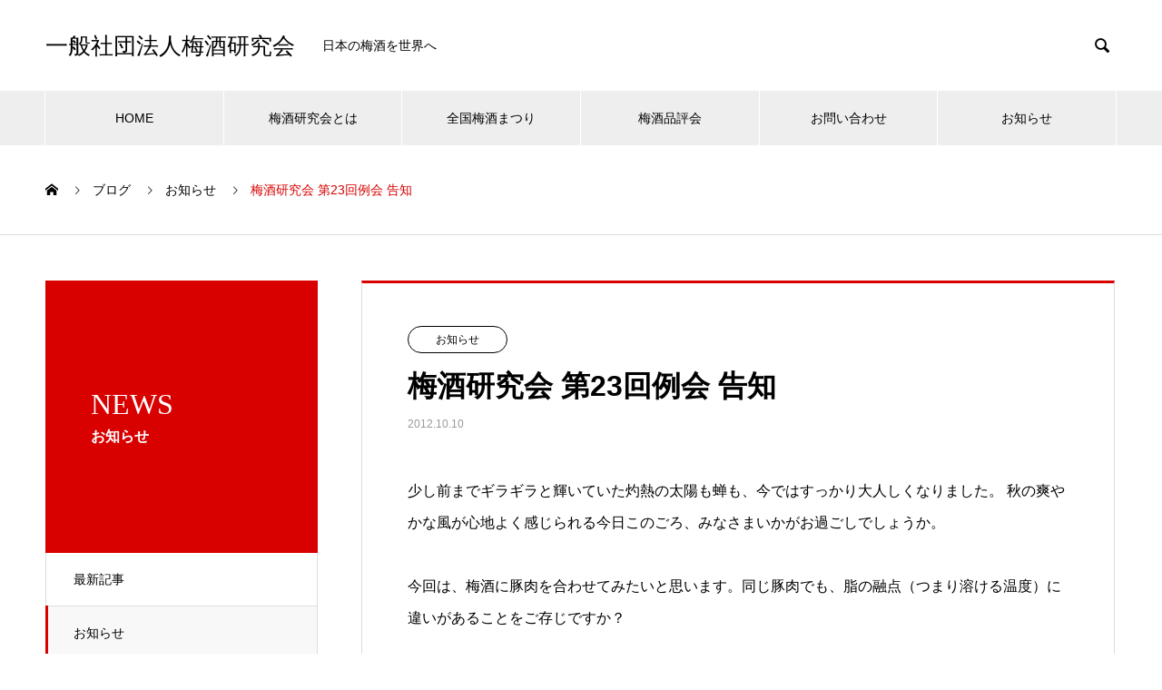

--- FILE ---
content_type: text/html; charset=UTF-8
request_url: https://umeshu-sg.jp/2012/10/10/%E6%A2%85%E9%85%92%E7%A0%94%E7%A9%B6%E4%BC%9A-%E7%AC%AC23%E5%9B%9E%E4%BE%8B%E4%BC%9A-%E5%91%8A%E7%9F%A5/
body_size: 50709
content:
<!DOCTYPE html>
<html lang="ja" prefix="og: http://ogp.me/ns#">
<head>
<meta charset="UTF-8">
  <meta name="viewport" content="width=device-width, initial-scale=1">
  <meta name="description" content="少し前までギラギラと輝いていた灼熱の太陽も蝉も、今ではすっかり大人しくなりました。 秋の爽やかな風が心地よく感じられる今日このごろ、みなさまいかがお過ごしでしょうか。今回は、梅酒に豚肉を合わせてみたいと思います。">
  <title>梅酒研究会 第23回例会 告知 &#8211; 一般社団法人梅酒研究会</title>
<meta name='robots' content='max-image-preview:large' />
<link rel="alternate" type="application/rss+xml" title="一般社団法人梅酒研究会 &raquo; フィード" href="https://umeshu-sg.jp/feed/" />
<link rel="alternate" title="oEmbed (JSON)" type="application/json+oembed" href="https://umeshu-sg.jp/wp-json/oembed/1.0/embed?url=https%3A%2F%2Fumeshu-sg.jp%2F2012%2F10%2F10%2F%25e6%25a2%2585%25e9%2585%2592%25e7%25a0%2594%25e7%25a9%25b6%25e4%25bc%259a-%25e7%25ac%25ac23%25e5%259b%259e%25e4%25be%258b%25e4%25bc%259a-%25e5%2591%258a%25e7%259f%25a5%2F" />
<link rel="alternate" title="oEmbed (XML)" type="text/xml+oembed" href="https://umeshu-sg.jp/wp-json/oembed/1.0/embed?url=https%3A%2F%2Fumeshu-sg.jp%2F2012%2F10%2F10%2F%25e6%25a2%2585%25e9%2585%2592%25e7%25a0%2594%25e7%25a9%25b6%25e4%25bc%259a-%25e7%25ac%25ac23%25e5%259b%259e%25e4%25be%258b%25e4%25bc%259a-%25e5%2591%258a%25e7%259f%25a5%2F&#038;format=xml" />
<style id='wp-img-auto-sizes-contain-inline-css' type='text/css'>
img:is([sizes=auto i],[sizes^="auto," i]){contain-intrinsic-size:3000px 1500px}
/*# sourceURL=wp-img-auto-sizes-contain-inline-css */
</style>
<style id='wp-emoji-styles-inline-css' type='text/css'>

	img.wp-smiley, img.emoji {
		display: inline !important;
		border: none !important;
		box-shadow: none !important;
		height: 1em !important;
		width: 1em !important;
		margin: 0 0.07em !important;
		vertical-align: -0.1em !important;
		background: none !important;
		padding: 0 !important;
	}
/*# sourceURL=wp-emoji-styles-inline-css */
</style>
<style id='wp-block-library-inline-css' type='text/css'>
:root{--wp-block-synced-color:#7a00df;--wp-block-synced-color--rgb:122,0,223;--wp-bound-block-color:var(--wp-block-synced-color);--wp-editor-canvas-background:#ddd;--wp-admin-theme-color:#007cba;--wp-admin-theme-color--rgb:0,124,186;--wp-admin-theme-color-darker-10:#006ba1;--wp-admin-theme-color-darker-10--rgb:0,107,160.5;--wp-admin-theme-color-darker-20:#005a87;--wp-admin-theme-color-darker-20--rgb:0,90,135;--wp-admin-border-width-focus:2px}@media (min-resolution:192dpi){:root{--wp-admin-border-width-focus:1.5px}}.wp-element-button{cursor:pointer}:root .has-very-light-gray-background-color{background-color:#eee}:root .has-very-dark-gray-background-color{background-color:#313131}:root .has-very-light-gray-color{color:#eee}:root .has-very-dark-gray-color{color:#313131}:root .has-vivid-green-cyan-to-vivid-cyan-blue-gradient-background{background:linear-gradient(135deg,#00d084,#0693e3)}:root .has-purple-crush-gradient-background{background:linear-gradient(135deg,#34e2e4,#4721fb 50%,#ab1dfe)}:root .has-hazy-dawn-gradient-background{background:linear-gradient(135deg,#faaca8,#dad0ec)}:root .has-subdued-olive-gradient-background{background:linear-gradient(135deg,#fafae1,#67a671)}:root .has-atomic-cream-gradient-background{background:linear-gradient(135deg,#fdd79a,#004a59)}:root .has-nightshade-gradient-background{background:linear-gradient(135deg,#330968,#31cdcf)}:root .has-midnight-gradient-background{background:linear-gradient(135deg,#020381,#2874fc)}:root{--wp--preset--font-size--normal:16px;--wp--preset--font-size--huge:42px}.has-regular-font-size{font-size:1em}.has-larger-font-size{font-size:2.625em}.has-normal-font-size{font-size:var(--wp--preset--font-size--normal)}.has-huge-font-size{font-size:var(--wp--preset--font-size--huge)}.has-text-align-center{text-align:center}.has-text-align-left{text-align:left}.has-text-align-right{text-align:right}.has-fit-text{white-space:nowrap!important}#end-resizable-editor-section{display:none}.aligncenter{clear:both}.items-justified-left{justify-content:flex-start}.items-justified-center{justify-content:center}.items-justified-right{justify-content:flex-end}.items-justified-space-between{justify-content:space-between}.screen-reader-text{border:0;clip-path:inset(50%);height:1px;margin:-1px;overflow:hidden;padding:0;position:absolute;width:1px;word-wrap:normal!important}.screen-reader-text:focus{background-color:#ddd;clip-path:none;color:#444;display:block;font-size:1em;height:auto;left:5px;line-height:normal;padding:15px 23px 14px;text-decoration:none;top:5px;width:auto;z-index:100000}html :where(.has-border-color){border-style:solid}html :where([style*=border-top-color]){border-top-style:solid}html :where([style*=border-right-color]){border-right-style:solid}html :where([style*=border-bottom-color]){border-bottom-style:solid}html :where([style*=border-left-color]){border-left-style:solid}html :where([style*=border-width]){border-style:solid}html :where([style*=border-top-width]){border-top-style:solid}html :where([style*=border-right-width]){border-right-style:solid}html :where([style*=border-bottom-width]){border-bottom-style:solid}html :where([style*=border-left-width]){border-left-style:solid}html :where(img[class*=wp-image-]){height:auto;max-width:100%}:where(figure){margin:0 0 1em}html :where(.is-position-sticky){--wp-admin--admin-bar--position-offset:var(--wp-admin--admin-bar--height,0px)}@media screen and (max-width:600px){html :where(.is-position-sticky){--wp-admin--admin-bar--position-offset:0px}}

/*# sourceURL=wp-block-library-inline-css */
</style><style id='global-styles-inline-css' type='text/css'>
:root{--wp--preset--aspect-ratio--square: 1;--wp--preset--aspect-ratio--4-3: 4/3;--wp--preset--aspect-ratio--3-4: 3/4;--wp--preset--aspect-ratio--3-2: 3/2;--wp--preset--aspect-ratio--2-3: 2/3;--wp--preset--aspect-ratio--16-9: 16/9;--wp--preset--aspect-ratio--9-16: 9/16;--wp--preset--color--black: #000000;--wp--preset--color--cyan-bluish-gray: #abb8c3;--wp--preset--color--white: #ffffff;--wp--preset--color--pale-pink: #f78da7;--wp--preset--color--vivid-red: #cf2e2e;--wp--preset--color--luminous-vivid-orange: #ff6900;--wp--preset--color--luminous-vivid-amber: #fcb900;--wp--preset--color--light-green-cyan: #7bdcb5;--wp--preset--color--vivid-green-cyan: #00d084;--wp--preset--color--pale-cyan-blue: #8ed1fc;--wp--preset--color--vivid-cyan-blue: #0693e3;--wp--preset--color--vivid-purple: #9b51e0;--wp--preset--gradient--vivid-cyan-blue-to-vivid-purple: linear-gradient(135deg,rgb(6,147,227) 0%,rgb(155,81,224) 100%);--wp--preset--gradient--light-green-cyan-to-vivid-green-cyan: linear-gradient(135deg,rgb(122,220,180) 0%,rgb(0,208,130) 100%);--wp--preset--gradient--luminous-vivid-amber-to-luminous-vivid-orange: linear-gradient(135deg,rgb(252,185,0) 0%,rgb(255,105,0) 100%);--wp--preset--gradient--luminous-vivid-orange-to-vivid-red: linear-gradient(135deg,rgb(255,105,0) 0%,rgb(207,46,46) 100%);--wp--preset--gradient--very-light-gray-to-cyan-bluish-gray: linear-gradient(135deg,rgb(238,238,238) 0%,rgb(169,184,195) 100%);--wp--preset--gradient--cool-to-warm-spectrum: linear-gradient(135deg,rgb(74,234,220) 0%,rgb(151,120,209) 20%,rgb(207,42,186) 40%,rgb(238,44,130) 60%,rgb(251,105,98) 80%,rgb(254,248,76) 100%);--wp--preset--gradient--blush-light-purple: linear-gradient(135deg,rgb(255,206,236) 0%,rgb(152,150,240) 100%);--wp--preset--gradient--blush-bordeaux: linear-gradient(135deg,rgb(254,205,165) 0%,rgb(254,45,45) 50%,rgb(107,0,62) 100%);--wp--preset--gradient--luminous-dusk: linear-gradient(135deg,rgb(255,203,112) 0%,rgb(199,81,192) 50%,rgb(65,88,208) 100%);--wp--preset--gradient--pale-ocean: linear-gradient(135deg,rgb(255,245,203) 0%,rgb(182,227,212) 50%,rgb(51,167,181) 100%);--wp--preset--gradient--electric-grass: linear-gradient(135deg,rgb(202,248,128) 0%,rgb(113,206,126) 100%);--wp--preset--gradient--midnight: linear-gradient(135deg,rgb(2,3,129) 0%,rgb(40,116,252) 100%);--wp--preset--font-size--small: 13px;--wp--preset--font-size--medium: 20px;--wp--preset--font-size--large: 36px;--wp--preset--font-size--x-large: 42px;--wp--preset--spacing--20: 0.44rem;--wp--preset--spacing--30: 0.67rem;--wp--preset--spacing--40: 1rem;--wp--preset--spacing--50: 1.5rem;--wp--preset--spacing--60: 2.25rem;--wp--preset--spacing--70: 3.38rem;--wp--preset--spacing--80: 5.06rem;--wp--preset--shadow--natural: 6px 6px 9px rgba(0, 0, 0, 0.2);--wp--preset--shadow--deep: 12px 12px 50px rgba(0, 0, 0, 0.4);--wp--preset--shadow--sharp: 6px 6px 0px rgba(0, 0, 0, 0.2);--wp--preset--shadow--outlined: 6px 6px 0px -3px rgb(255, 255, 255), 6px 6px rgb(0, 0, 0);--wp--preset--shadow--crisp: 6px 6px 0px rgb(0, 0, 0);}:where(.is-layout-flex){gap: 0.5em;}:where(.is-layout-grid){gap: 0.5em;}body .is-layout-flex{display: flex;}.is-layout-flex{flex-wrap: wrap;align-items: center;}.is-layout-flex > :is(*, div){margin: 0;}body .is-layout-grid{display: grid;}.is-layout-grid > :is(*, div){margin: 0;}:where(.wp-block-columns.is-layout-flex){gap: 2em;}:where(.wp-block-columns.is-layout-grid){gap: 2em;}:where(.wp-block-post-template.is-layout-flex){gap: 1.25em;}:where(.wp-block-post-template.is-layout-grid){gap: 1.25em;}.has-black-color{color: var(--wp--preset--color--black) !important;}.has-cyan-bluish-gray-color{color: var(--wp--preset--color--cyan-bluish-gray) !important;}.has-white-color{color: var(--wp--preset--color--white) !important;}.has-pale-pink-color{color: var(--wp--preset--color--pale-pink) !important;}.has-vivid-red-color{color: var(--wp--preset--color--vivid-red) !important;}.has-luminous-vivid-orange-color{color: var(--wp--preset--color--luminous-vivid-orange) !important;}.has-luminous-vivid-amber-color{color: var(--wp--preset--color--luminous-vivid-amber) !important;}.has-light-green-cyan-color{color: var(--wp--preset--color--light-green-cyan) !important;}.has-vivid-green-cyan-color{color: var(--wp--preset--color--vivid-green-cyan) !important;}.has-pale-cyan-blue-color{color: var(--wp--preset--color--pale-cyan-blue) !important;}.has-vivid-cyan-blue-color{color: var(--wp--preset--color--vivid-cyan-blue) !important;}.has-vivid-purple-color{color: var(--wp--preset--color--vivid-purple) !important;}.has-black-background-color{background-color: var(--wp--preset--color--black) !important;}.has-cyan-bluish-gray-background-color{background-color: var(--wp--preset--color--cyan-bluish-gray) !important;}.has-white-background-color{background-color: var(--wp--preset--color--white) !important;}.has-pale-pink-background-color{background-color: var(--wp--preset--color--pale-pink) !important;}.has-vivid-red-background-color{background-color: var(--wp--preset--color--vivid-red) !important;}.has-luminous-vivid-orange-background-color{background-color: var(--wp--preset--color--luminous-vivid-orange) !important;}.has-luminous-vivid-amber-background-color{background-color: var(--wp--preset--color--luminous-vivid-amber) !important;}.has-light-green-cyan-background-color{background-color: var(--wp--preset--color--light-green-cyan) !important;}.has-vivid-green-cyan-background-color{background-color: var(--wp--preset--color--vivid-green-cyan) !important;}.has-pale-cyan-blue-background-color{background-color: var(--wp--preset--color--pale-cyan-blue) !important;}.has-vivid-cyan-blue-background-color{background-color: var(--wp--preset--color--vivid-cyan-blue) !important;}.has-vivid-purple-background-color{background-color: var(--wp--preset--color--vivid-purple) !important;}.has-black-border-color{border-color: var(--wp--preset--color--black) !important;}.has-cyan-bluish-gray-border-color{border-color: var(--wp--preset--color--cyan-bluish-gray) !important;}.has-white-border-color{border-color: var(--wp--preset--color--white) !important;}.has-pale-pink-border-color{border-color: var(--wp--preset--color--pale-pink) !important;}.has-vivid-red-border-color{border-color: var(--wp--preset--color--vivid-red) !important;}.has-luminous-vivid-orange-border-color{border-color: var(--wp--preset--color--luminous-vivid-orange) !important;}.has-luminous-vivid-amber-border-color{border-color: var(--wp--preset--color--luminous-vivid-amber) !important;}.has-light-green-cyan-border-color{border-color: var(--wp--preset--color--light-green-cyan) !important;}.has-vivid-green-cyan-border-color{border-color: var(--wp--preset--color--vivid-green-cyan) !important;}.has-pale-cyan-blue-border-color{border-color: var(--wp--preset--color--pale-cyan-blue) !important;}.has-vivid-cyan-blue-border-color{border-color: var(--wp--preset--color--vivid-cyan-blue) !important;}.has-vivid-purple-border-color{border-color: var(--wp--preset--color--vivid-purple) !important;}.has-vivid-cyan-blue-to-vivid-purple-gradient-background{background: var(--wp--preset--gradient--vivid-cyan-blue-to-vivid-purple) !important;}.has-light-green-cyan-to-vivid-green-cyan-gradient-background{background: var(--wp--preset--gradient--light-green-cyan-to-vivid-green-cyan) !important;}.has-luminous-vivid-amber-to-luminous-vivid-orange-gradient-background{background: var(--wp--preset--gradient--luminous-vivid-amber-to-luminous-vivid-orange) !important;}.has-luminous-vivid-orange-to-vivid-red-gradient-background{background: var(--wp--preset--gradient--luminous-vivid-orange-to-vivid-red) !important;}.has-very-light-gray-to-cyan-bluish-gray-gradient-background{background: var(--wp--preset--gradient--very-light-gray-to-cyan-bluish-gray) !important;}.has-cool-to-warm-spectrum-gradient-background{background: var(--wp--preset--gradient--cool-to-warm-spectrum) !important;}.has-blush-light-purple-gradient-background{background: var(--wp--preset--gradient--blush-light-purple) !important;}.has-blush-bordeaux-gradient-background{background: var(--wp--preset--gradient--blush-bordeaux) !important;}.has-luminous-dusk-gradient-background{background: var(--wp--preset--gradient--luminous-dusk) !important;}.has-pale-ocean-gradient-background{background: var(--wp--preset--gradient--pale-ocean) !important;}.has-electric-grass-gradient-background{background: var(--wp--preset--gradient--electric-grass) !important;}.has-midnight-gradient-background{background: var(--wp--preset--gradient--midnight) !important;}.has-small-font-size{font-size: var(--wp--preset--font-size--small) !important;}.has-medium-font-size{font-size: var(--wp--preset--font-size--medium) !important;}.has-large-font-size{font-size: var(--wp--preset--font-size--large) !important;}.has-x-large-font-size{font-size: var(--wp--preset--font-size--x-large) !important;}
/*# sourceURL=global-styles-inline-css */
</style>

<style id='classic-theme-styles-inline-css' type='text/css'>
/*! This file is auto-generated */
.wp-block-button__link{color:#fff;background-color:#32373c;border-radius:9999px;box-shadow:none;text-decoration:none;padding:calc(.667em + 2px) calc(1.333em + 2px);font-size:1.125em}.wp-block-file__button{background:#32373c;color:#fff;text-decoration:none}
/*# sourceURL=/wp-includes/css/classic-themes.min.css */
</style>
<link rel='stylesheet' id='nano-style-css' href='https://umeshu-sg.jp/wp-content/themes/nano_tcd065/style.css?ver=1.8.2' type='text/css' media='all' />
<script type="text/javascript" src="https://umeshu-sg.jp/wp-includes/js/jquery/jquery.min.js?ver=3.7.1" id="jquery-core-js"></script>
<script type="text/javascript" src="https://umeshu-sg.jp/wp-includes/js/jquery/jquery-migrate.min.js?ver=3.4.1" id="jquery-migrate-js"></script>
<link rel="https://api.w.org/" href="https://umeshu-sg.jp/wp-json/" /><link rel="alternate" title="JSON" type="application/json" href="https://umeshu-sg.jp/wp-json/wp/v2/posts/218" /><link rel="canonical" href="https://umeshu-sg.jp/2012/10/10/%e6%a2%85%e9%85%92%e7%a0%94%e7%a9%b6%e4%bc%9a-%e7%ac%ac23%e5%9b%9e%e4%be%8b%e4%bc%9a-%e5%91%8a%e7%9f%a5/" />
<link rel='shortlink' href='https://umeshu-sg.jp/?p=218' />
<style>
.c-comment__form-submit:hover,.p-cb__item-btn a,.c-pw__btn,.p-readmore__btn:hover,.p-page-links a:hover span,.p-page-links > span,.p-pager a:hover,.p-pager span,.p-pagetop:focus,.p-pagetop:hover,.p-widget__title{background: #d90000}.p-breadcrumb__item{color: #d90000}.widget_nav_menu a:hover,.p-article02 a:hover .p-article02__title{color: #d90000}.p-entry__body a,.custom-html-widget a{color: #d90000}body{font-family: "Segoe UI", Verdana, "游ゴシック", YuGothic, "Hiragino Kaku Gothic ProN", Meiryo, sans-serif}.c-logo,.p-page-header__title,.p-banner__title,.p-cover__title,.p-archive-header__title,.p-article05__title,.p-article09__title,.p-cb__item-title,.p-article11__title,.p-article12__title,.p-index-content01__title,.p-header-content__title,.p-megamenu01__item-list > li > a,.p-article13__title,.p-megamenu02__title,.p-cover__header-title{font-family: "Times New Roman", "游明朝", "Yu Mincho", "游明朝体", "YuMincho", "ヒラギノ明朝 Pro W3", "Hiragino Mincho Pro", "HiraMinProN-W3", "HGS明朝E", "ＭＳ Ｐ明朝", "MS PMincho", serif; font-weight: 500}.p-hover-effect--type1:hover img{-webkit-transform: scale(1.2);transform: scale(1.2)}.l-header__logo a{color: #000000;font-size: 25px}.p-blog__title{color: #000000;font-size: 28px}.p-cat--1{color: ;border: 1px solid }.p-cat--40{color: ;border: 1px solid }.p-cat--3{color: ;border: 1px solid }.p-cat--91{color: #000000;border: 1px solid #000000}.p-cat--5{color: ;border: 1px solid }.p-article04:hover a .p-article04__title{color: #d80100}.p-article06__content{border-left: 4px solid #d80100}.p-article06__title a:hover{color: #d80100}.p-article06__cat:hover{background: #d80100}.l-header{background: #ffffff}.l-header--fixed.is-active{background: #ffffff}.l-header__desc{color: #000000;font-size: 14px}.l-header__nav{background: #eeeeee}.p-global-nav > li > a,.p-menu-btn{color: #000000}.p-global-nav > li > a:hover,.p-global-nav > .current-menu-item > a{background: #d90000;color: #ffffff}.p-global-nav .sub-menu a{background: #d90000;color: #ffffff}.p-global-nav .sub-menu a:hover{background: #a40000;color: #ffffff}.p-global-nav .menu-item-has-children > a > .p-global-nav__toggle::before{border-color: #000000}.p-megamenu02::before{background: #d80100}.p-megamenu02__list a:hover .p-article13__title{color: #d80100}.p-footer-banners{background: #f4f4f4}.p-info{background: #ffffff;color: #000000}.p-info__logo{font-size: 40px}.p-info__desc{color: #000000;font-size: 14px}.p-footer-widgets{background: #ffffff;color: #000000}.p-footer-widget__title{color: #d90000}.p-footer-nav{background: #ffffff;color: #000000}.p-footer-nav a{color: #000000}.p-footer-nav a:hover{color: #000000}.p-copyright{background: #d90000}.p-blog__title,.p-entry,.p-headline,.p-cat-list__title{border-top: 3px solid #d80100}.p-works-entry__header{border-bottom: 3px solid #d80100}.p-article01 a:hover .p-article01__title,.p-article03 a:hover .p-article03__title,.p-article05__link,.p-article08__title a:hover,.p-article09__link,.p-article07 a:hover .p-article07__title,.p-article10 a:hover .p-article10__title{color: #d80100}.p-page-header,.p-list__item a::before,.p-cover__header,.p-works-entry__cat:hover,.p-service-cat-header{background: #d80100}.p-page-header__title,.p-cover__header-title{color: #ffffff;font-size: 32px}.p-page-header__sub,.p-cover__header-sub{color: #ffffff;font-size: 16px}.p-entry__title{font-size: 32px}.p-entry__body{font-size: 16px}@media screen and (max-width: 767px) {.p-blog__title{font-size: 24px}.p-list .is-current > a{color: #d80100}.p-entry__title{font-size: 20px}.p-entry__body{font-size: 14px}}@media screen and (max-width: 1199px) {.p-global-nav > li > a,.p-global-nav > li > a:hover{background: #ffffff;color: #000000}}@media screen and (max-width: 991px) {.p-page-header__title,.p-cover__header-title{font-size: 22px}.p-page-header__sub,.p-cover__header-sub{font-size: 14px}}.c-load--type1 { border: 3px solid rgba(217, 0, 0, 0.2); border-top-color: #d90000; }
</style>
</head>
<body class="wp-singular post-template-default single single-post postid-218 single-format-standard wp-theme-nano_tcd065">

  <div id="site_loader_overlay">
  <div id="site_loader_animation" class="c-load--type1">
      </div>
</div>

  <header id="js-header" class="l-header">
    <div class="l-header__inner l-inner">

      <div class="l-header__logo c-logo">
    <a href="https://umeshu-sg.jp/">一般社団法人梅酒研究会</a>
  </div>

      <p class="l-header__desc">日本の梅酒を世界へ</p>

            <form id="js-header__form" role="search" method="get" class="l-header__form" action="https://umeshu-sg.jp/" _lpchecked="1">
		    <input id="js-header__form-input" class="l-header__form-input" type="text" value="" name="s" tabindex="-1">
        <button id="js-header__form-close" class="l-header__form-close p-close-btn" aria-hidden="true" type="button">閉じる</button>
      </form>
      <button id="js-header__search" class="l-header__search" aria-hidden="true">&#xe915;</button>
      
   
    </div>
    <button id="js-menu-btn" class="p-menu-btn c-menu-btn"></button>
    <nav id="js-header__nav" class="l-header__nav">
      <ul id="js-global-nav" class="p-global-nav l-inner"><li id="menu-item-1423" class="menu-item menu-item-type-custom menu-item-object-custom menu-item-home menu-item-1423"><a href="http://umeshu-sg.jp">HOME<span class="p-global-nav__toggle"></span></a></li>
<li id="menu-item-1424" class="menu-item menu-item-type-post_type menu-item-object-page menu-item-has-children menu-item-1424"><a href="https://umeshu-sg.jp/whatssg/">梅酒研究会とは<span class="p-global-nav__toggle"></span></a>
<ul class="sub-menu">
	<li id="menu-item-1425" class="menu-item menu-item-type-custom menu-item-object-custom menu-item-1425"><a href="http://umeshu-sg.jp/whatssg/">代表理事挨拶<span class="p-global-nav__toggle"></span></a></li>
	<li id="menu-item-49" class="menu-item menu-item-type-post_type menu-item-object-page menu-item-49"><a href="https://umeshu-sg.jp/maintask/">梅酒研究会の事業<span class="p-global-nav__toggle"></span></a></li>
	<li id="menu-item-48" class="menu-item menu-item-type-post_type menu-item-object-page menu-item-48"><a href="https://umeshu-sg.jp/member/">役員構成<span class="p-global-nav__toggle"></span></a></li>
</ul>
</li>
<li id="menu-item-376" class="menu-item menu-item-type-taxonomy menu-item-object-category menu-item-has-children menu-item-376"><a href="https://umeshu-sg.jp/category/umeshufes/">全国梅酒まつり<span class="p-global-nav__toggle"></span></a>
<ul class="sub-menu">
	<li id="menu-item-51" class="menu-item menu-item-type-post_type menu-item-object-page menu-item-51"><a href="https://umeshu-sg.jp/whatsumeshutatsuri/">全国梅酒まつりとは<span class="p-global-nav__toggle"></span></a></li>
	<li id="menu-item-1427" class="menu-item menu-item-type-custom menu-item-object-custom menu-item-1427"><a href="https://umeshu-matsuri.jp">全国梅酒まつりオフィシャルサイトへ<span class="p-global-nav__toggle"></span></a></li>
</ul>
</li>
<li id="menu-item-1426" class="menu-item menu-item-type-custom menu-item-object-custom menu-item-has-children menu-item-1426"><a href="http://umeshu-sg.jp/whatsumeshucompe/">梅酒品評会<span class="p-global-nav__toggle"></span></a>
<ul class="sub-menu">
	<li id="menu-item-50" class="menu-item menu-item-type-post_type menu-item-object-page menu-item-50"><a href="https://umeshu-sg.jp/whatsumeshucompe/">全国梅酒品評会とは<span class="p-global-nav__toggle"></span></a></li>
	<li id="menu-item-919" class="menu-item menu-item-type-post_type menu-item-object-page menu-item-919"><a href="https://umeshu-sg.jp/category/">梅酒研究会 梅酒カテゴリー定義<span class="p-global-nav__toggle"></span></a></li>
	<li id="menu-item-431" class="menu-item menu-item-type-post_type menu-item-object-page menu-item-has-children menu-item-431"><a href="https://umeshu-sg.jp/?page_id=429">全国梅酒品評会結果<span class="p-global-nav__toggle"></span></a>
	<ul class="sub-menu">
		<li id="menu-item-2355" class="menu-item menu-item-type-post_type menu-item-object-page menu-item-2355"><a href="https://umeshu-sg.jp/%e5%85%a8%e5%9b%bd%e6%a2%85%e9%85%92%e5%93%81%e8%a9%95%e4%bc%9a2025/">全国梅酒品評会2025<span class="p-global-nav__toggle"></span></a></li>
		<li id="menu-item-2105" class="menu-item menu-item-type-post_type menu-item-object-page menu-item-2105"><a href="https://umeshu-sg.jp/%e5%85%a8%e5%9b%bd%e6%a2%85%e9%85%92%e5%93%81%e8%a9%95%e4%bc%9a2024/">全国梅酒品評会2024<span class="p-global-nav__toggle"></span></a></li>
		<li id="menu-item-1741" class="menu-item menu-item-type-post_type menu-item-object-page menu-item-1741"><a href="https://umeshu-sg.jp/umeshucompetition2023/">全国梅酒品評会2023<span class="p-global-nav__toggle"></span></a></li>
		<li id="menu-item-1490" class="menu-item menu-item-type-post_type menu-item-object-page menu-item-1490"><a href="https://umeshu-sg.jp/umeshucompetition2022/">全国梅酒品評会2022<span class="p-global-nav__toggle"></span></a></li>
		<li id="menu-item-1395" class="menu-item menu-item-type-post_type menu-item-object-page menu-item-1395"><a href="https://umeshu-sg.jp/1390-2/">全国梅酒品評会2021<span class="p-global-nav__toggle"></span></a></li>
		<li id="menu-item-1069" class="menu-item menu-item-type-post_type menu-item-object-page menu-item-1069"><a href="https://umeshu-sg.jp/competition2019/">全国梅酒品評会2019<span class="p-global-nav__toggle"></span></a></li>
		<li id="menu-item-934" class="menu-item menu-item-type-post_type menu-item-object-page menu-item-934"><a href="https://umeshu-sg.jp/compe2018/">全国梅酒品評会2018<span class="p-global-nav__toggle"></span></a></li>
		<li id="menu-item-833" class="menu-item menu-item-type-post_type menu-item-object-page menu-item-833"><a href="https://umeshu-sg.jp/compe2017/">全国梅酒品評会2017<span class="p-global-nav__toggle"></span></a></li>
		<li id="menu-item-442" class="menu-item menu-item-type-post_type menu-item-object-page menu-item-442"><a href="https://umeshu-sg.jp/compe2016/">全国梅酒品評会2016<span class="p-global-nav__toggle"></span></a></li>
		<li id="menu-item-46" class="menu-item menu-item-type-post_type menu-item-object-page menu-item-46"><a href="https://umeshu-sg.jp/%e5%85%a8%e5%9b%bd%e6%a2%85%e9%85%92%e5%93%81%e8%a9%95%e4%bc%9a201%ef%bc%95/">全国梅酒品評会2015<span class="p-global-nav__toggle"></span></a></li>
	</ul>
</li>
</ul>
</li>
<li id="menu-item-47" class="menu-item menu-item-type-post_type menu-item-object-page menu-item-47"><a href="https://umeshu-sg.jp/%e3%81%8a%e5%95%8f%e3%81%84%e5%90%88%e3%82%8f%e3%81%9b/">お問い合わせ<span class="p-global-nav__toggle"></span></a></li>
<li id="menu-item-374" class="menu-item menu-item-type-taxonomy menu-item-object-category current-post-ancestor current-menu-parent current-post-parent menu-item-has-children menu-item-374"><a href="https://umeshu-sg.jp/category/%e6%9c%aa%e5%88%86%e9%a1%9e/">お知らせ<span class="p-global-nav__toggle"></span></a>
<ul class="sub-menu">
	<li id="menu-item-378" class="menu-item menu-item-type-taxonomy menu-item-object-category menu-item-378"><a href="https://umeshu-sg.jp/category/umeshukenkyukaiteireikai/">梅酒研究会（定例会）<span class="p-global-nav__toggle"></span></a></li>
</ul>
</li>
</ul>      <button id="js-header__nav-close" class="l-header__nav-close p-close-btn">閉じる</button>
    </nav>

    
  </header>
  <main class="l-main">
<ol class="p-breadcrumb c-breadcrumb l-inner" itemscope itemtype="http://schema.org/BreadcrumbList">
<li class="p-breadcrumb__item c-breadcrumb__item c-breadcrumb__item--home" itemprop="itemListElement" itemscope itemtype="http://schema.org/ListItem"><a href="https://umeshu-sg.jp/" itemprop="item"><span itemprop="name">HOME</span></a><meta itemprop="position" content="1"></li>
<li class="p-breadcrumb__item c-breadcrumb__item" itemprop="itemListElement" itemscope itemtype="http://schema.org/ListItem"><a href="https://umeshu-sg.jp" itemprop="item"><span itemprop="name">ブログ</span></a><meta itemprop="position" content="2"></li>
<li class="p-breadcrumb__item c-breadcrumb__item" itemprop="itemListElement" itemscope itemtype="http://schema.org/ListItem"><a href="https://umeshu-sg.jp/category/%e6%9c%aa%e5%88%86%e9%a1%9e/" itemprop="item"><span itemprop="name">お知らせ</span></a><meta itemprop="position" content="3"></li>
<li class="p-breadcrumb__item c-breadcrumb__item" itemprop="itemListElement" itemscope itemtype="http://schema.org/ListItem"><span itemprop="name">梅酒研究会 第23回例会 告知</span><meta itemprop="position" content="4"></li>
</ol>

<div class="l-contents l-contents--grid">

  <div class="l-contents__inner l-inner">

    <header class="l-page-header">
  <div class="p-page-header">
    <h1 class="p-page-header__title">NEWS</h1>
    <p class="p-page-header__sub">お知らせ</p>
  </div>
  <ul id="js-list" class="p-list">
<li class="p-list__item"><a href="https://umeshu-sg.jp">最新記事</a></li><li class="p-list__item is-current is-parent"><a href="https://umeshu-sg.jp/category/%e6%9c%aa%e5%88%86%e9%a1%9e/">お知らせ</a></li><li class="p-list__item"><a href="https://umeshu-sg.jp/category/%e3%83%a1%e3%83%87%e3%82%a3%e3%82%a2%e5%ae%9f%e7%b8%be/">メディア実績</a></li><li class="p-list__item"><a href="https://umeshu-sg.jp/category/umeshufes/">全国梅酒まつり</a></li><li class="p-list__item"><a href="https://umeshu-sg.jp/category/%e6%a2%85%e9%85%92%e5%93%81%e8%a9%95%e4%bc%9a/">梅酒品評会</a></li><li class="p-list__item"><a href="https://umeshu-sg.jp/category/umeshukenkyukaiteireikai/">梅酒研究会（定例会）</a></li></ul>
</header>

    <div class="l-primary">

            <article class="p-entry">

        <div class="p-entry__inner">

  	      <header class="p-entry__header">

                        <a class="p-entry__cat p-cat p-cat--1" href="https://umeshu-sg.jp/category/%e6%9c%aa%e5%88%86%e9%a1%9e/">お知らせ</a>
            
            <h1 class="p-entry__title">梅酒研究会 第23回例会 告知</h1>

            <ul class="p-entry_date">
                          <li class="date"><time class="p-entry__date" datetime="2012-10-10">2012.10.10</time></li>
                                      </ul>

          </header>

          
          <div class="p-entry__body">
          <p>少し前までギラギラと輝いていた灼熱の太陽も蝉も、今ではすっかり大人しくなりました。 秋の爽やかな風が心地よく感じられる今日このごろ、みなさまいかがお過ごしでしょうか。</p>
<p>今回は、梅酒に豚肉を合わせてみたいと思います。同じ豚肉でも、脂の融点（つまり溶ける温度）に違いがあることをご存じですか？</p>
<p>沖縄で特別な飼育方法により育てられている「福幸豚」は、通常の豚より脂の融点が低く、口に含んだ時に舌の上にふんわりと広がる、やさしい味わいの脂が特徴となっています。この「福幸豚」の飼育を手掛ける㈱リバネスCEOの丸幸弘氏を講師にお迎えし「エコフィード豚はなぜ梅酒に合うのか？～脂の融点が低い豚の作り方～」と題してご講演頂きます。福幸豚と他の豚の食べ比べも企画しています。ぜひ、ご自身の舌で融点の違いを感じてみてください！</p>
<p>皆様万障お繰り合わせの上、ぜひご参加くださいませ。</p>
<p>日時：2012年10月26日（金曜日）</p>
<p>19：30～　　☆19：00～　受付開始</p>
<p>場所：</p>
<p><a href="http://lne.st/cafe/">「リバネスカフェ＆ダイニング」</a></p>
<p>〒160-0004　東京都新宿区四谷2-11-6 VARCA1階</p>
<p>TEL 03-6380-5129</p>
<p>ＪＲ四ツ谷、地下鉄四ツ谷駅</p>
<p>会費：　会員　　　6,000円</p>
<p>　　　　　非会員　6,500円</p>
<p>※キャンセル・ポリシーは、開催日からさかのぼって3日前：キャンセル料　会費の30％、2日前：会費の50％、1日前：会費の100％　とさせていただきます。</p>
<p>参加お申し込み、お問い合わせは、下記メールアドレスまで。</p>
<p>tomohiro.myojo {at} umeshu-sg.jp　（明星あて）　</p>
          </div>

          			<ul class="p-entry__share c-share u-clearfix c-share--sm c-share--color">
				<li class="c-share__btn c-share__btn--twitter">
			    <a href="http://twitter.com/share?text=%E6%A2%85%E9%85%92%E7%A0%94%E7%A9%B6%E4%BC%9A+%E7%AC%AC23%E5%9B%9E%E4%BE%8B%E4%BC%9A+%E5%91%8A%E7%9F%A5&url=https%3A%2F%2Fumeshu-sg.jp%2F2012%2F10%2F10%2F%25e6%25a2%2585%25e9%2585%2592%25e7%25a0%2594%25e7%25a9%25b6%25e4%25bc%259a-%25e7%25ac%25ac23%25e5%259b%259e%25e4%25be%258b%25e4%25bc%259a-%25e5%2591%258a%25e7%259f%25a5%2F&via=umeshu_matsuri&tw_p=tweetbutton&related=umeshu_matsuri"  onclick="javascript:window.open(this.href, '', 'menubar=no,toolbar=no,resizable=yes,scrollbars=yes,height=400,width=600');return false;">
			     	<i class="c-share__icn c-share__icn--twitter"></i>
			      <span class="c-share__title">Tweet</span>
			   	</a>
			   </li>
			    <li class="c-share__btn c-share__btn--facebook">
			    	<a href="//www.facebook.com/sharer/sharer.php?u=https://umeshu-sg.jp/2012/10/10/%e6%a2%85%e9%85%92%e7%a0%94%e7%a9%b6%e4%bc%9a-%e7%ac%ac23%e5%9b%9e%e4%be%8b%e4%bc%9a-%e5%91%8a%e7%9f%a5/&amp;t=%E6%A2%85%E9%85%92%E7%A0%94%E7%A9%B6%E4%BC%9A+%E7%AC%AC23%E5%9B%9E%E4%BE%8B%E4%BC%9A+%E5%91%8A%E7%9F%A5" rel="nofollow" target="_blank">
			      	<i class="c-share__icn c-share__icn--facebook"></i>
			        <span class="c-share__title">Share</span>
			      </a>
			    </li>
			    <li class="c-share__btn c-share__btn--hatebu">
			      <a href="http://b.hatena.ne.jp/add?mode=confirm&url=https%3A%2F%2Fumeshu-sg.jp%2F2012%2F10%2F10%2F%25e6%25a2%2585%25e9%2585%2592%25e7%25a0%2594%25e7%25a9%25b6%25e4%25bc%259a-%25e7%25ac%25ac23%25e5%259b%259e%25e4%25be%258b%25e4%25bc%259a-%25e5%2591%258a%25e7%259f%25a5%2F" onclick="javascript:window.open(this.href, '', 'menubar=no,toolbar=no,resizable=yes,scrollbars=yes,height=400,width=510');return false;">
			      	<i class="c-share__icn c-share__icn--hatebu"></i>
			        <span class="c-share__title">Hatena</span>
			      </a>
			    </li>
			    <li class="c-share__btn c-share__btn--pocket">
			    	<a href="http://getpocket.com/edit?url=https%3A%2F%2Fumeshu-sg.jp%2F2012%2F10%2F10%2F%25e6%25a2%2585%25e9%2585%2592%25e7%25a0%2594%25e7%25a9%25b6%25e4%25bc%259a-%25e7%25ac%25ac23%25e5%259b%259e%25e4%25be%258b%25e4%25bc%259a-%25e5%2591%258a%25e7%259f%25a5%2F&title=%E6%A2%85%E9%85%92%E7%A0%94%E7%A9%B6%E4%BC%9A+%E7%AC%AC23%E5%9B%9E%E4%BE%8B%E4%BC%9A+%E5%91%8A%E7%9F%A5" target="_blank">
			      	<i class="c-share__icn c-share__icn--pocket"></i>
			        <span class="c-share__title">Pocket</span>
			      </a>
			    </li>
			    <li class="c-share__btn c-share__btn--rss">
			    	<a href="https://umeshu-sg.jp/feed/" target="_blank">
			      	<i class="c-share__icn c-share__icn--rss"></i>
			        <span class="c-share__title">RSS</span>
			      </a>
			    </li>
			    <li class="c-share__btn c-share__btn--feedly">
			    	<a href="http://feedly.com/index.html#subscription/feed/https://umeshu-sg.jp/feed/" target="_blank">
			      	<i class="c-share__icn c-share__icn--feedly"></i>
			        <span class="c-share__title">feedly</span>
			      </a>
			    </li>
			    <li class="c-share__btn c-share__btn--pinterest">
			    	<a href="https://www.pinterest.com/pin/create/button/?url=https%3A%2F%2Fumeshu-sg.jp%2F2012%2F10%2F10%2F%25e6%25a2%2585%25e9%2585%2592%25e7%25a0%2594%25e7%25a9%25b6%25e4%25bc%259a-%25e7%25ac%25ac23%25e5%259b%259e%25e4%25be%258b%25e4%25bc%259a-%25e5%2591%258a%25e7%259f%25a5%2F&media=&description=%E6%A2%85%E9%85%92%E7%A0%94%E7%A9%B6%E4%BC%9A+%E7%AC%AC23%E5%9B%9E%E4%BE%8B%E4%BC%9A+%E5%91%8A%E7%9F%A5" rel="nofollow" target="_blank">
			      	<i class="c-share__icn c-share__icn--pinterest"></i>
			        <span class="c-share__title">Pin it</span>
			      </a>
			    </li>
			</ul>

          
          
<ul class="p-entry__meta-box c-meta-box u-clearfix">
	<li class="c-meta-box__item c-meta-box__item--author">投稿者: <a href="https://umeshu-sg.jp/author/umeshusg-test/" title="umeshusg の投稿" rel="author">umeshusg</a></li><li class="c-meta-box__item c-meta-box__item--category"><a href="https://umeshu-sg.jp/category/%e6%9c%aa%e5%88%86%e9%a1%9e/" rel="category tag">お知らせ</a></li><li class="c-meta-box__item c-meta-box__item--tag"><a href="https://umeshu-sg.jp/tag/event/" rel="tag">event</a>, <a href="https://umeshu-sg.jp/tag/info/" rel="tag">info</a></li></ul>

          			    <ul class="p-nav01 c-nav01 u-clearfix">
			    	<li class="p-nav01__item--prev p-nav01__item c-nav01__item c-nav01__item--prev"><a href="https://umeshu-sg.jp/2012/08/26/%e6%a2%85%e9%85%92%e7%a0%94%e7%a9%b6%e4%bc%9a-%e7%ac%ac22%e5%9b%9e%e4%be%8b%e4%bc%9a-%e5%a0%b1%e5%91%8a%e6%9b%b8-1%e3%81%af%e3%81%98%e3%82%81%e3%81%ab-%e7%ac%ac22%e5%9b%9e%e4%be%8b%e4%bc%9a%e3%81%ae/" data-prev="前の記事"><span></span></a></li>
			    	<li class="p-nav01__item--next p-nav01__item c-nav01__item c-nav01__item--next"><a href="https://umeshu-sg.jp/2012/12/05/%e6%a2%85%e9%85%92%e7%a0%94%e7%a9%b6%e4%bc%9a-%e7%ac%ac24%e5%9b%9e%e4%be%8b%e4%bc%9a-%e5%91%8a%e7%9f%a5/" data-next="次の記事"><span>梅酒研究会 第24回例会 告知</span></a></li>
			    </ul>
          
  	    </div>
      </article>
      
      
      
            <section>
        <h2 class="p-headline">関連記事</h2>
  	  	<div class="p-entry__related">

                    <article class="p-entry__related-item p-article03">
            <a href="https://umeshu-sg.jp/2008/06/30/%e6%a2%85%e9%85%92%e7%a0%94%e7%a9%b6%e4%bc%9a-%e7%ac%ac8%e5%9b%9e%e4%be%8b%e4%bc%9a-%e5%91%8a%e7%9f%a5/" class="p-hover-effect--type1">
              <div class="p-article03__img">
                <img src="https://umeshu-sg.jp/wp-content/themes/nano_tcd065/assets/images/520x312.gif" alt="">              </div>
              <h3 class="p-article03__title">梅酒研究会 第8回例会 告知</h3>
            </a>
          </article>
                    <article class="p-entry__related-item p-article03">
            <a href="https://umeshu-sg.jp/2016/02/22/2016%e5%b9%b43%e6%9c%884%e6%97%a5%e9%87%91-6%e6%97%a5%e6%97%a5%e7%ac%ac4%e5%9b%9e%e5%85%a8%e5%9b%bd%e6%a2%85%e9%85%92%e3%81%be%e3%81%a4%e3%82%8ain%e6%b0%b4%e6%88%b8%e9%96%8b%e5%82%ac/" class="p-hover-effect--type1">
              <div class="p-article03__img">
                <img src="https://umeshu-sg.jp/wp-content/themes/nano_tcd065/assets/images/520x312.gif" alt="">              </div>
              <h3 class="p-article03__title"></h3>
            </a>
          </article>
                    <article class="p-entry__related-item p-article03">
            <a href="https://umeshu-sg.jp/2012/12/05/%e6%a2%85%e9%85%92%e7%a0%94%e7%a9%b6%e4%bc%9a-%e7%ac%ac24%e5%9b%9e%e4%be%8b%e4%bc%9a-%e5%91%8a%e7%9f%a5/" class="p-hover-effect--type1">
              <div class="p-article03__img">
                <img src="https://umeshu-sg.jp/wp-content/themes/nano_tcd065/assets/images/520x312.gif" alt="">              </div>
              <h3 class="p-article03__title">梅酒研究会 第24回例会 告知</h3>
            </a>
          </article>
                    <article class="p-entry__related-item p-article03">
            <a href="https://umeshu-sg.jp/2009/06/13/%e6%a2%85%e9%85%92%e7%a0%94%e7%a9%b6%e4%bc%9a-%e7%ac%ac11%e5%9b%9e%e4%be%8b%e4%bc%9a-%e5%a0%b1%e5%91%8a%e6%9b%b8/" class="p-hover-effect--type1">
              <div class="p-article03__img">
                <img src="https://umeshu-sg.jp/wp-content/themes/nano_tcd065/assets/images/520x312.gif" alt="">              </div>
              <h3 class="p-article03__title"></h3>
            </a>
          </article>
                    <article class="p-entry__related-item p-article03">
            <a href="https://umeshu-sg.jp/2008/11/05/%e6%a2%85%e9%85%92%e7%a0%94%e7%a9%b6%e4%bc%9a-%e7%ac%ac10%e5%9b%9e%e4%be%8b%e4%bc%9a-%e5%91%8a%e7%9f%a5/" class="p-hover-effect--type1">
              <div class="p-article03__img">
                <img src="https://umeshu-sg.jp/wp-content/themes/nano_tcd065/assets/images/520x312.gif" alt="">              </div>
              <h3 class="p-article03__title">梅酒研究会 第10回例会 告知</h3>
            </a>
          </article>
                    <article class="p-entry__related-item p-article03">
            <a href="https://umeshu-sg.jp/2017/02/13/meiyokikizake/" class="p-hover-effect--type1">
              <div class="p-article03__img">
                <img width="416" height="312" src="https://umeshu-sg.jp/wp-content/uploads/2017/02/16710479_1215382385164989_603660753_o.jpg" class="attachment-size6 size-size6 wp-post-image" alt="" decoding="async" loading="lazy" srcset="https://umeshu-sg.jp/wp-content/uploads/2017/02/16710479_1215382385164989_603660753_o.jpg 1334w, https://umeshu-sg.jp/wp-content/uploads/2017/02/16710479_1215382385164989_603660753_o-300x225.jpg 300w, https://umeshu-sg.jp/wp-content/uploads/2017/02/16710479_1215382385164989_603660753_o-768x576.jpg 768w, https://umeshu-sg.jp/wp-content/uploads/2017/02/16710479_1215382385164989_603660753_o-520x390.jpg 520w" sizes="auto, (max-width: 416px) 100vw, 416px" />              </div>
              <h3 class="p-article03__title">明星 智洋氏が「名誉唎酒師」に任命されました。</h3>
            </a>
          </article>
          
        </div>
      </section>
      
    </div><!-- /.l-primary -->

    <div class="l-secondary">
</div><!-- /.l-secondary -->

  </div>
</div>

  </main>
  <footer class="l-footer">

    
    <div class="p-info">
      <div class="p-info__inner l-inner">

        <div class="p-info__logo c-logo">
    <a href="https://umeshu-sg.jp/">一般社団法人梅酒研究会</a>
  </div>

        <p class="p-info__desc">日本の梅酒を世界へ</p>

	      <ul class="p-social-nav">
                    <li class="p-social-nav__item p-social-nav__item--facebook"><a href="https://www.facebook.com/japan.umeshu.matsuri" rel="nofollow" target="_blank" title="Facebook"></a></li>
                              <li class="p-social-nav__item p-social-nav__item--twitter"><a href="https://twitter.com/umeshu_matsuri" rel="nofollow" target="_blank" title="Twitter"></a></li>
                              <li class="p-social-nav__item p-social-nav__item--instagram"><a href="https://www.instagram.com/umeshumatsuri/" rel="nofollow" target="_blank" title="Instagram"></a></li>
                                        <li class="p-social-nav__item p-social-nav__item--mail"><a href="mailto:info@umeshu-sg.jp" rel="nofollow" target="_blank" title="Mail"></a></li>
                                <li class="p-social-nav__item p-social-nav__item--rss"><a href="https://umeshu-sg.jp/feed/" rel="nofollow" target="_blank" title="RSS"></a></li>
          	      </ul>
      </div>
    </div>
        <false class="p-footer-nav"><ul>
<li class="page_item page-item-40"><a href="https://umeshu-sg.jp/%e3%81%8a%e5%95%8f%e3%81%84%e5%90%88%e3%82%8f%e3%81%9b/">お問い合わせ</a></li>
<li class="page_item page-item-20"><a href="https://umeshu-sg.jp/whatsumeshutatsuri/">全国梅酒まつりとは</a></li>
<li class="page_item page-item-43"><a href="https://umeshu-sg.jp/%e5%85%a8%e5%9b%bd%e6%a2%85%e9%85%92%e5%93%81%e8%a9%95%e4%bc%9a201%ef%bc%95/">全国梅酒品評会2015</a></li>
<li class="page_item page-item-422"><a href="https://umeshu-sg.jp/compe2016/">全国梅酒品評会2016</a></li>
<li class="page_item page-item-767"><a href="https://umeshu-sg.jp/compe2017/">全国梅酒品評会2017</a></li>
<li class="page_item page-item-928"><a href="https://umeshu-sg.jp/compe2018/">全国梅酒品評会2018</a></li>
<li class="page_item page-item-1066"><a href="https://umeshu-sg.jp/competition2019/">全国梅酒品評会2019</a></li>
<li class="page_item page-item-1390"><a href="https://umeshu-sg.jp/1390-2/">全国梅酒品評会2021</a></li>
<li class="page_item page-item-1485"><a href="https://umeshu-sg.jp/umeshucompetition2022/">全国梅酒品評会2022</a></li>
<li class="page_item page-item-1626"><a href="https://umeshu-sg.jp/umeshucompetition2023/">全国梅酒品評会2023</a></li>
<li class="page_item page-item-1956"><a href="https://umeshu-sg.jp/%e5%85%a8%e5%9b%bd%e6%a2%85%e9%85%92%e5%93%81%e8%a9%95%e4%bc%9a2024/">全国梅酒品評会2024</a></li>
<li class="page_item page-item-2233"><a href="https://umeshu-sg.jp/%e5%85%a8%e5%9b%bd%e6%a2%85%e9%85%92%e5%93%81%e8%a9%95%e4%bc%9a2025/">全国梅酒品評会2025</a></li>
<li class="page_item page-item-27"><a href="https://umeshu-sg.jp/whatsumeshucompe/">全国梅酒品評会とは</a></li>
<li class="page_item page-item-36"><a href="https://umeshu-sg.jp/member/">役員構成</a></li>
<li class="page_item page-item-917"><a href="https://umeshu-sg.jp/category/">梅酒研究会 梅酒カテゴリー定義</a></li>
<li class="page_item page-item-63 page_item_has_children"><a href="https://umeshu-sg.jp/whatssg/">梅酒研究会とは</a></li>
<li class="page_item page-item-33"><a href="https://umeshu-sg.jp/maintask/">梅酒研究会の事業</a></li>
</ul></false>
    <p class="p-copyright">
      <small>Copyright &copy; 一般社団法人梅酒研究会 All Rights Reserved.</small>
    </p>
    <div id="js-pagetop" class="p-pagetop"><a href="#"></a></div>
  </footer>
  <script type="speculationrules">
{"prefetch":[{"source":"document","where":{"and":[{"href_matches":"/*"},{"not":{"href_matches":["/wp-*.php","/wp-admin/*","/wp-content/uploads/*","/wp-content/*","/wp-content/plugins/*","/wp-content/themes/nano_tcd065/*","/*\\?(.+)"]}},{"not":{"selector_matches":"a[rel~=\"nofollow\"]"}},{"not":{"selector_matches":".no-prefetch, .no-prefetch a"}}]},"eagerness":"conservative"}]}
</script>
<script type="text/javascript" src="https://umeshu-sg.jp/wp-content/themes/nano_tcd065/assets/js/bundle.js?ver=1.8.2" id="nano-bundle-js"></script>
<script type="text/javascript" src="https://umeshu-sg.jp/wp-content/themes/nano_tcd065/assets/js/comment.js?ver=1.8.2" id="nano-comment-js"></script>
<script type="text/javascript" src="https://umeshu-sg.jp/wp-content/themes/nano_tcd065/assets/js/jscript.js?ver=1.8.2" id="nano-lang-js"></script>
<script id="wp-emoji-settings" type="application/json">
{"baseUrl":"https://s.w.org/images/core/emoji/17.0.2/72x72/","ext":".png","svgUrl":"https://s.w.org/images/core/emoji/17.0.2/svg/","svgExt":".svg","source":{"concatemoji":"https://umeshu-sg.jp/wp-includes/js/wp-emoji-release.min.js?ver=6.9"}}
</script>
<script type="module">
/* <![CDATA[ */
/*! This file is auto-generated */
const a=JSON.parse(document.getElementById("wp-emoji-settings").textContent),o=(window._wpemojiSettings=a,"wpEmojiSettingsSupports"),s=["flag","emoji"];function i(e){try{var t={supportTests:e,timestamp:(new Date).valueOf()};sessionStorage.setItem(o,JSON.stringify(t))}catch(e){}}function c(e,t,n){e.clearRect(0,0,e.canvas.width,e.canvas.height),e.fillText(t,0,0);t=new Uint32Array(e.getImageData(0,0,e.canvas.width,e.canvas.height).data);e.clearRect(0,0,e.canvas.width,e.canvas.height),e.fillText(n,0,0);const a=new Uint32Array(e.getImageData(0,0,e.canvas.width,e.canvas.height).data);return t.every((e,t)=>e===a[t])}function p(e,t){e.clearRect(0,0,e.canvas.width,e.canvas.height),e.fillText(t,0,0);var n=e.getImageData(16,16,1,1);for(let e=0;e<n.data.length;e++)if(0!==n.data[e])return!1;return!0}function u(e,t,n,a){switch(t){case"flag":return n(e,"\ud83c\udff3\ufe0f\u200d\u26a7\ufe0f","\ud83c\udff3\ufe0f\u200b\u26a7\ufe0f")?!1:!n(e,"\ud83c\udde8\ud83c\uddf6","\ud83c\udde8\u200b\ud83c\uddf6")&&!n(e,"\ud83c\udff4\udb40\udc67\udb40\udc62\udb40\udc65\udb40\udc6e\udb40\udc67\udb40\udc7f","\ud83c\udff4\u200b\udb40\udc67\u200b\udb40\udc62\u200b\udb40\udc65\u200b\udb40\udc6e\u200b\udb40\udc67\u200b\udb40\udc7f");case"emoji":return!a(e,"\ud83e\u1fac8")}return!1}function f(e,t,n,a){let r;const o=(r="undefined"!=typeof WorkerGlobalScope&&self instanceof WorkerGlobalScope?new OffscreenCanvas(300,150):document.createElement("canvas")).getContext("2d",{willReadFrequently:!0}),s=(o.textBaseline="top",o.font="600 32px Arial",{});return e.forEach(e=>{s[e]=t(o,e,n,a)}),s}function r(e){var t=document.createElement("script");t.src=e,t.defer=!0,document.head.appendChild(t)}a.supports={everything:!0,everythingExceptFlag:!0},new Promise(t=>{let n=function(){try{var e=JSON.parse(sessionStorage.getItem(o));if("object"==typeof e&&"number"==typeof e.timestamp&&(new Date).valueOf()<e.timestamp+604800&&"object"==typeof e.supportTests)return e.supportTests}catch(e){}return null}();if(!n){if("undefined"!=typeof Worker&&"undefined"!=typeof OffscreenCanvas&&"undefined"!=typeof URL&&URL.createObjectURL&&"undefined"!=typeof Blob)try{var e="postMessage("+f.toString()+"("+[JSON.stringify(s),u.toString(),c.toString(),p.toString()].join(",")+"));",a=new Blob([e],{type:"text/javascript"});const r=new Worker(URL.createObjectURL(a),{name:"wpTestEmojiSupports"});return void(r.onmessage=e=>{i(n=e.data),r.terminate(),t(n)})}catch(e){}i(n=f(s,u,c,p))}t(n)}).then(e=>{for(const n in e)a.supports[n]=e[n],a.supports.everything=a.supports.everything&&a.supports[n],"flag"!==n&&(a.supports.everythingExceptFlag=a.supports.everythingExceptFlag&&a.supports[n]);var t;a.supports.everythingExceptFlag=a.supports.everythingExceptFlag&&!a.supports.flag,a.supports.everything||((t=a.source||{}).concatemoji?r(t.concatemoji):t.wpemoji&&t.twemoji&&(r(t.twemoji),r(t.wpemoji)))});
//# sourceURL=https://umeshu-sg.jp/wp-includes/js/wp-emoji-loader.min.js
/* ]]> */
</script>
<script>
(function($) {
  var initialized = false;
  var initialize = function() {
    if (initialized) return;
    initialized = true;

    $(document).trigger('js-initialized');
    $(window).trigger('resize').trigger('scroll');
  };

  	$(window).load(function() {
    setTimeout(initialize, 800);
		$('#site_loader_animation:not(:hidden, :animated)').delay(600).fadeOut(400);
		$('#site_loader_overlay:not(:hidden, :animated)').delay(900).fadeOut(800);
	});
	setTimeout(function(){
		setTimeout(initialize, 800);
		$('#site_loader_animation:not(:hidden, :animated)').delay(600).fadeOut(400);
		$('#site_loader_overlay:not(:hidden, :animated)').delay(900).fadeOut(800);
	}, 3000);

  
})(jQuery);
</script>
</body>
</html>
